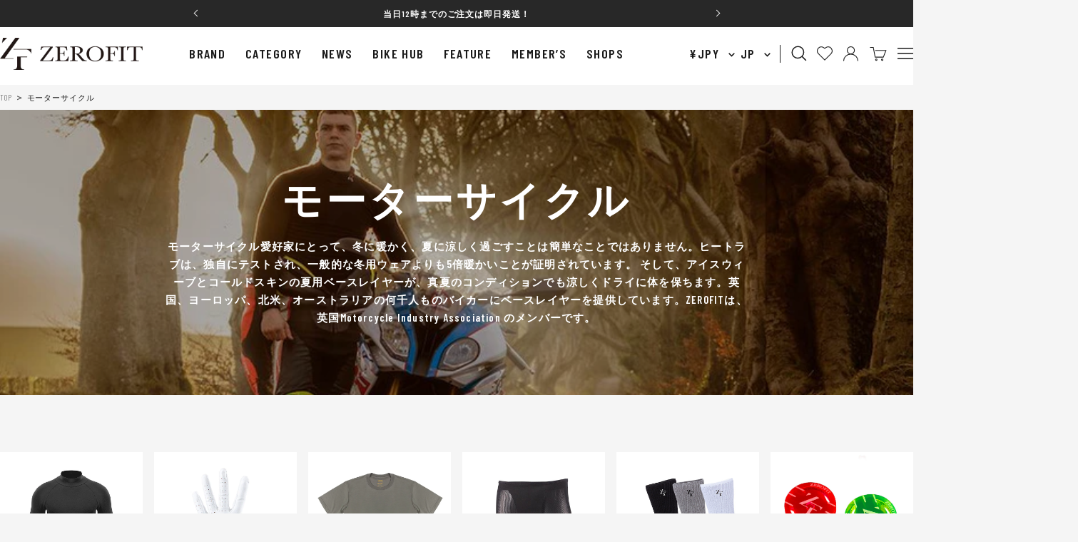

--- FILE ---
content_type: text/css
request_url: https://zerofit.com/cdn/shop/t/75/assets/custom.css?v=105252348647899886981765246702
body_size: 6857
content:
*,*:before,*:after{letter-spacing:.08em;font-weight:600}li{list-style:none}.article__content ul li{list-style:disc}.article__content ol li,.faq ol li{list-style:unset}ul{padding-left:0}.is-pc{display:block}.is-sp{display:none}@media screen and (max-width: 740px){.is-pc{display:none}.is-sp{display:block}}.header__logo{max-width:200px;width:100%}.link-more.is-sp{margin-top:40px}.font-family--en{font-family:Barlow Condensed,Hiragino Kaku Gothic ProN,Hiragino Sans,Meiryo,sans-serif}#instafeed{display:none!important}.instastory-title{display:none}.instafeed-new-layout-container .instafeed-new-arrow{z-index:1!important}.font-weight--bold{font-weight:600!important}.text--downcase{text-transform:none}.button-more--noarrow{background-image:none}.button-more--noarrow:after{border:none!important}.header__icon-favorites{display:flex}.drawer-footer__icons{display:flex;padding:5px 97px;justify-content:center;align-items:center;background-color:#1a1a1a}.drawer-footer__icon{max-width:55px;width:100%;text-align:center;vertical-align:middle}.drawer-footer__icons svg{color:#fff}.custom-header .header-title{letter-spacing:.08em}.header__inline-navigation desktop-navigation{width:100%}.price-list .price:after{content:"\7a0e\8fbc";font-family:Hiragino Kaku Gothic ProN,Hiragino Sans,Meiryo,sans-serif;font-weight:300;font-size:12px;margin-left:8px;letter-spacing:.05em}.product-sticky-form__price:after{content:"\7a0e\8fbc";font-family:Hiragino Kaku Gothic ProN,Hiragino Sans,Meiryo,sans-serif;font-weight:300;font-size:12px;margin-left:8px;letter-spacing:.05em}.header-title{font-family:Barlow Condensed,Hiragino Kaku Gothic ProN,Hiragino Sans,Meiryo,sans-serif;font-size:56px;line-height:1;font-weight:600}.header-title--white{color:#fff}.header-title--black{color:#1a1a1a}.text--breadcrumb{color:#1a1a1ab3}.header-title-sub{font-size:16px;line-height:1;font-weight:600}.header-title-sub--white{color:#fff}.header-title-sub--black{color:#1a1a1a}.text-color--white{color:#fff}@media screen and (max-width: 740px){.header-title{font-size:32px}.header-title-sub{font-size:12px}}.custom-header{display:flex;align-items:baseline;gap:24px;position:relative}@media screen and (max-width: 740px){.custom-header{display:block;text-align:left;gap:0}.instagram-custom-liquid .custom-header h2{grid-area:area1}.instagram-custom-liquid .custom-header h3{grid-area:area2;margin-top:0}.instagram-custom-liquid .custom-header .section-header__link{grid-area:area3;margin-top:auto}.instagram-custom-liquid .custom-header{display:grid;grid-template-areas:"area1 area3" "area2 area3"}}.section__header.section__header--full{margin-left:0;margin-right:0}.section-header__link{margin-left:auto;font-family:Barlow Condensed,Hiragino Kaku Gothic ProN,Hiragino Sans,Meiryo,sans-serif;font-size:18px;line-height:1;font-weight:600;text-transform:uppercase;padding-right:36px;padding-bottom:8px;border-bottom:1px solid #fff}.link-more--black{color:#1a1a1a;border-bottom:1px solid #1A1A1A}.link-more--white{color:#fff;border-bottom:1px solid #FFF}.link-more--black.link-more:after{border:1px solid #1A1A1A;border-left:0;border-bottom:0;box-sizing:border-box}.section-header__link.is-sp{text-align:left;max-width:100px;width:100%;font-size:14px}.link-more{position:relative}.link-more:after{content:"";display:inline-block;vertical-align:middle;color:currentColor;line-height:1;width:5px;height:5px;box-sizing:border-box;transform:translate(-25%) rotate(45deg);position:absolute;right:0;top:calc(50% - 5px);border-bottom:none;border-left:none}.link-more--white:after{border:1px solid #FFF;border-left:0;border-bottom:0}.link-more--black:after{border:1px solid #1a1a1a;border-left:0;border-bottom:0}.mega-menu__about{font-size:18px;padding-top:45px;padding-bottom:20px;border-bottom:1px solid #1a1a1a}.mega-menu__link{max-width:120px;width:100%}.section.custom-blog{margin-top:0;margin-bottom:0;padding-top:90px;padding-bottom:115px;overflow-x:hidden}.custom-blog-link{display:flex;padding-left:0;overflow-x:scroll;-ms-overflow-style:none;scrollbar-width:none;padding-top:18px}.custom-blog-articles{overflow-x:scroll;-ms-overflow-style:none;scrollbar-width:none}.custom-blog-link::-webkit-scrollbar{display:none}.custom-blog-link li{list-style:none;padding:5px 10px;word-break:keep-all}.custom-blog-link li{color:#282828b3;font-size:16px}.custom-blog-link li:first-child{padding-left:0}.custom-blog-link li.custom-blog-link--black.active{color:#1a1a1a}.custom-blog-link li.custom-blog-link--white.active{color:#fff}.custom-blog-link li.active a{font-weight:700}.custom-blog-article{display:none;opacity:0}.custom-blog-article.is-active{display:block;animation-name:displayAnime;animation-duration:2s;animation-fill-mode:forwards;opacity:1}.custom-blog-articles .custom-blog-article .article-item{max-width:100%;width:100%}.custom-blog .scroller{margin-top:24px}.custom-blog .article-list{margin-inline:0}.custom-blog-article img{aspect-ratio:432 / 243;width:100%;object-fit:cover}.custom-blog-article .article-list--section{gap:24px;grid-template-columns:repeat(3,1fr)}.custom-blog-article .article-item__title{color:#fff}.article-item__title a{font-size:16px;line-height:1.75;letter-spacing:.05em}.article-item__title.h4{margin-block-start:18px}.custom-blog-article .article-item__image-container{margin-block-end:16px}.custom-blog-article .article-item__content a{color:#fff}.article-item__content-info{display:flex;justify-content:space-between;align-items:center}.article-item__content-info a.heading--xsmall{font-size:16px;margin:0;font-weight:600}.article-item__date{color:#aeaeae}.custom-blog-article .article-item__title{margin-block-start:3px}@media screen and (max-width: 740px){.section.custom-blog{padding-top:59px;padding-bottom:63px}.custom-blog-link{padding-top:8px;margin-bottom:9px}.custom-blog-link li{font-size:12px}.custom-blog .container{padding-right:0}.custom-blog-article .article-list--section{gap:16px;grid-template-columns:repeat(3,calc(91% - (32px * 2/3)));overflow-x:scroll}.custom-blog-article .article-list--section::-webkit-scrollbar{display:none}.article-item__content-info a.heading--xsmall{font-size:14px;margin:0}.article-item__title a{font-size:14px;line-height:1}.custom-blog-article .article-item__image-container{margin-block-end:12px}.custom-blog-article .article-item__title{margin-block-start:2px}.custom-blog .link-more--black.is-sp{margin-right:20px}.custom-blog .link-more--white.is-sp{color:#fff;border-bottom:1px solid #fff;margin-top:17px;margin-right:20px}.custom-blog .link-more--white.is-sp:after{border:1px solid #FFF;border-left:0;border-bottom:0}.custom-blog__scroller .scroller__inner{width:100%;padding-inline:0;margin:0}.custom-blog-articles .article-item:last-child{margin-right:10px}}.movaile-nav__coupon p{padding-bottom:5px}.movaile-nav__coupon .mobile-nav__link.h6{font-size:15px}.movaile-nav__coupon span{font-size:13px;font-weight:300}.mobile-nav__code{font-size:13px}.mobile-nav__about{font-size:12px;font-weight:300}.drawer__image{width:100%;text-align:center}.drawer__bunner{margin-top:24px;margin-bottom:32px;display:block}.drawer__bunner img{width:100%}.drawer__search{margin-top:12px}.drawer__point-wrapper{margin-top:32px}.drawer__point-name{font-size:15px;font-weight:300}.drawer__point-rank,.drawer__point-point{font-size:13px;font-weight:300}.drawer__account a{display:block;text-align:center;background-color:#1a1a1a;color:#fff;padding:14px 0;font-size:14px;font-weight:300;letter-spacing:.05em}.drawer-menu-footer{margin-top:40px}.drawer-menu-footer__links{display:flex;flex-wrap:wrap;column-gap:30px;row-gap:15px}.drawer-menu-footer__links li{list-style:none}.drawer-menu-footer__links a{font-size:13px;font-weight:300;letter-spacing:.05em}.shopify-section--main-customers-addresses .drawer__header{justify-content:left}.custom-footer-social{margin-top:48px}.custom-footer-social .social-media__item{border-radius:50%!important}.custom-footer-social .social-media__item:nth-child(n+2){margin-left:8px}.footer__item-content .linklist__item .link--icon{display:flex;align-items:center;gap:10px}.custom-input{border:none;border-bottom:1px solid #fff}.footer__item-content--news p{font-size:12px;font-weight:300}.footer-brand-main{display:grid;grid-template-columns:repeat(2,1fr);column-gap:30px}.footer .footer-brand-main .linklist__item{font-size:18px;font-family:Barlow Condensed,Hiragino Kaku Gothic ProN,Hiragino Sans,Meiryo,sans-serif;padding-block-start:0}.footer .footer-brand-main .linklist__item a{font-weight:600}.ec-footer-content .linklist__item{padding-block-start:0}.ec-footer-content .linklist__item:nth-child(n+2){padding-top:10px}@media screen and (max-width: 1000px){.footer__item--links{margin-top:30px}}@media screen and (max-width: 740px){.custom-footer-social{margin-top:24px}.social-media__link{width:52px;height:52px}.footer__item--image,.footer__item--image img{margin-left:auto;margin-right:auto}.footer__item--image .social-media{justify-content:center}.footer__item-linklist{display:grid;grid-template-columns:repeat(2,50%)}.footer__item-linklist.linklist-footer_link{display:block}.footer__item{max-width:100%;width:100%}.ec-footer-title{padding-top:20px;margin-bottom:0}.ec-footer-title .footer__item-title{margin-block-end:0}.ec-footer-content{padding-bottom:20px;border-bottom:1px solid rgba(255,255,255,.3);margin-top:16px}.footer__aside{margin-block-start:0}.footer .footer-brand-main{margin-block-start:unset!important;margin-block-end:unset!important;margin-top:32px!important;margin-bottom:40px!important}.footer .footer-brand-main .linklist__item:nth-child(n+3){margin-top:20px}.footer__item--newsletter{margin-top:40px}.footer-brand-main{column-gap:0}}.js-link-header .animated-plus{display:none}.js-link-header .collapsible-toggle{padding:0}@media screen and (max-width: 740px){.js-link-content{display:none}.js-link-header .animated-plus{display:block}}.custom-featured-collection{position:relative}.custom-featured-collection .section__header{margin-bottom:24px;margin-block-end:0;max-width:100%;width:100%}.custom-featured-collection .product-item__aspect-ratio.aspect-ratio{aspect-ratio:318 / 382;object-fit:cover}@media screen and (max-width: 740px){.custom-featured-collection .product-item__aspect-ratio.aspect-ratio{aspect-ratio:200 / 240;object-fit:cover}}.custom-featured-collection .section__color-wrapper{background:none}.custom-featured-collection .tabs-nav{margin-block-end:24px}.custom-featured-collection .tabs-nav__item{color:#fff;font-weight:600;font-size:16px;letter-spacing:.05em;opacity:50%;padding-block-end:0}.custom-featured-collection .tabs-nav__item.white{color:#fff}.custom-featured-collection .tabs-nav__item.black{color:#1a1a1a}.custom-featured-collection .tabs-nav:not(:first-child){margin-top:32px}.custom-featured-collection .tabs-nav__item[aria-expanded=true]{opacity:100%}.custom-featured-collection .tabs-nav__scroller-inner{margin-left:0}.color-swatch__item:after,.color-swatch__item:before{box-shadow:none;border:none}.color-swatch-list .color-swatch:nth-child(n+2) .color-swatch__item{border-left:none}.custom-featured-collection .color-swatch-list,.custom-featured-collection .product-item-meta__swatch-list{gap:0}.custom-featured-collection .product-list__inner--scroller{margin-inline-start:0;margin-inline-end:0}.custom-featured-collection .product-item-meta__title{text-align:left;margin-top:17px}.product-items__table-image{padding:5px 0}.product-items__image{margin-top:15px}@media screen and (max-width: 740px){.custom-featured-collection .tabs-nav__item{font-size:12px}.custom-featured-collection .product-item-meta__title{text-align:left;margin-top:16px}.custom-featured-collection .tabs-nav{margin-block-end:12px}}.product-description__button{display:flex;justify-content:space-around}.product-description__button li{width:100%;max-width:100%;list-style:none}.product-description__link{display:block;width:100%;max-width:100%;text-align:center;padding-bottom:8px;border-bottom:solid 1px rgb(var(--border-color))}.product-description__wrapper,.product-items__table{margin-top:56px}.product-items__table h2{padding-bottom:16px;border-bottom:1px solid #101010}.product-items__table th{background-color:#fafafa;text-align:center}.product-items__table td{text-align:center}.product-items__table th,.product-items__table td{border:1px solid #ddd;padding:12px 0}.product-items__table tr th:first-child{text-align:left;padding-left:12px}.product-items__table table,table.product-table{width:100%;border-collapse:collapse}.product-table th,.product-table td{text-align:left;border-bottom:1px solid #ddd}.product-table th{width:20%;padding:24px 0}.product-item__info-wrapper{display:flex;justify-content:space-between;flex-direction:column}.product-badge{position:absolute;top:8px;right:8px;z-index:3}.product-badge span{padding:4px 16px;border-radius:80px;font-family:Barlow Condensed,Hiragino Kaku Gothic ProN,Hiragino Sans,Meiryo,sans-serif;font-weight:600;font-size:14px;line-height:16.8px;text-transform:uppercase}.product-badge--white{background-color:#fff;color:#1a1a1a;border:1px solid #1A1A1A}.product-badge--black{background-color:#1a1a1a;color:#fff}.product-badge--red{background-color:#cd2b24;color:#fff}@media screen and (max-width: 740px){.product-badge span{font-size:11px;padding:3px 12px}}.product-ranking{position:absolute;top:16px;left:8px;z-index:3}.product-ranking span{background-color:#1a1a1a;color:#fff;font-size:16px;padding:10px 17px;border-radius:50%}.product-item-meta__vendor{font-size:12px;text-align:left;font-weight:600}@media screen and (max-width: 740px){.product-item-meta__vendor{font-size:11px}}.product-item-meta__title{font-size:14px;font-weight:600}.product-item-meta__title--left{text-align:left}@media screen and (max-width: 740px){.product-item-meta__title{font-size:12px}}.price-list--custom{width:100%;justify-content:left}.price-list--custom .price{font-size:16px;font-weight:600;letter-spacing:.05em;text-align:left}@media screen and (max-width: 740px){.price-list--custom .price{font-size:14px}}.product-item__info .product-item-meta,.product-item__info .product-item-meta__top{display:flex;flex-direction:column;justify-content:space-between;height:100%}.product-item-meta__price-list-container{margin-top:auto}.product-label{margin-top:10px}.product-label__item{font-weight:300;font-size:11px;padding:4px 12px;border-radius:80px;border:1px solid #1A1A1A}@media screen and (max-width: 740px){.product-label__item{font-size:10px}}.section.custom-image-block{margin-bottom:0}.image-block{display:grid;grid-template-columns:50% 50%}.image-block__item{position:relative}.image-block__item:after{position:absolute;top:0;bottom:0;left:0;right:0;content:"";background-color:#00000040;z-index:1}.image-block__item img{max-width:100%;width:100%;aspect-ratio:747 / 425;object-fit:cover}.image-block__item .image-block__text{position:absolute;top:50%;transform:translateY(-50%);width:100%;text-align:center}.image-block__text{position:relative;z-index:2}.image-block__link{margin-top:32px;padding:0 14.5px}.image-block__text .link-more{margin:0 auto;max-width:119px;width:100%;text-align:left}.image-block__text h2{font-size:56px;margin-bottom:0;letter-spacing:.08em}.image-block__text a{font-size:16px;font-family:Barlow Condensed,Hiragino Kaku Gothic ProN,Hiragino Sans,Meiryo,sans-serif}.image-block__text .link-more:after{border:1px solid #fff;border-bottom:none;border-left:none}@media screen and (max-width: 740px){.image-block{display:block}.image-block__text h2{font-size:32px}.section-header__link{font-size:14px;padding-right:0}.image-block__text .link-more{max-width:90px}.image-block__text a{font-size:14px}}.instagram-custom-liquid .container{padding-top:80px;padding-bottom:38px}@media screen and (max-width: 740px){.instagram-custom-liquid .container{padding-bottom:14px}}.shopify-section--custom-liquid .header-title,.shopify-section--custom-liquid .header-title-sub{text-transform:capitalize;font-weight:600}.shopify-section--custom-liquid .section-header__link{border-bottom:none}.shopify-section--custom-liquid .section-header__link svg{height:32px;width:32px}.shopify-section--apps:has(#insta-feed){background-color:#1a1a1a;margin-top:-1px}.container:has(#insta-feed){background-color:#1a1a1a;padding-top:0;margin-top:-1px}.instafeed-new-layout-container .instafeed-new-arrow{font-size:11px!important}.collection-top-banner__lists{display:grid;gap:16px;grid-template-columns:repeat(6,1fr)}.collection-top-banner__list{list-style:none}.collection-top-banner__link:hover img{scale:1.1;transition:.5s}.collection-top-banner__img-box{overflow:hidden}.collection-top-banner__img{aspect-ratio:210 / 210;object-fit:cover;transition:.5s}.collection-top-banner__text{font-size:16px;text-align:center}@media screen and (max-width: 740px){.collection-top-banner__lists{grid-template-columns:repeat(6,210px)}.collection-top-banner{margin:var(--vertical-breather) calc(50% - 50vw);width:100vw;overflow-y:scroll;-ms-overflow-style:none;scrollbar-width:none}.collection-top-banner::-webkit-scrollbar{display:none}}.main-blog-custom .article-list{margin:0;--article-list-row-gap: 64px;--article-list-column-gap: 24px}.main-blog-custom .article-list .article-item__image-container img{aspect-ratio:432 /243;object-fit:cover}.link-bar--main-blog .link--animated:after{background:none}.link-bar--main-blog .link-bar__link-item:has(.text--underlined){border-bottom:1px solid #1A1A1A}.link-bar--main-blog .link-bar__link{color:#aeaeae}.link-bar--main-blog .link-bar__link.text--underlined{color:#1a1a1a}@media screen and (max-width: 740px){.main-blog-custom .article-list{--article-list-row-gap: 48px}.link-bar--main-blog .link-bar__link{font-size:11px}.main-blog .vertical-breather--margin{margin-top:32px}.main-blog .article-item__image-container{margin-block-end:9px}.article-item__title.h4{margin-block-start:7px}}.article-custom p,.article-custom p span{font-size:16px;font-weight:300}.article-about{padding:48px 40px;background-color:#f5f5f5;border-radius:12px}.article-about__tatile{font-size:18px;letter-spacing:.05em;padding-bottom:12px;border-bottom:1px solid #1a1a1a;font-weight:600!important}.article-about__content{margin-top:24px;letter-spacing:.05em;line-height:2}.article__content .button-wrapper{text-align:center}.article__content .button-wrapper a{border-radius:30px;position:relative;padding-left:77px;padding-right:77px}.article__content .button-wrapper a:before{position:absolute;content:"";border-right:solid 1px #FFF;border-bottom:solid 1px #fff;top:50%;right:26px;transform:translateY(-50%) rotate(-45deg);width:8px;height:8px}@media screen and (max-width: 740px){.article__content .button-wrapper a{padding-left:80px;padding-right:80px}.article__content .button-wrapper a:before{right:18px}}.grid-product--single{display:inline-block;width:calc(50% - 5px);padding-left:0;padding-right:0;margin:0 auto 70px}.grid-product--single--odd{display:block}.grid-product--single:has(+.grid-product--single){display:inline-block}.product-item-blog .product-item-meta__title{text-decoration:none!important;font-size:18px}.product-item-blog .procut-item-option p{margin-block-start:0!important;text-align:left;font-weight:600;font-size:16px;margin-bottom:8px}.product-item-button{margin-top:40px}.article__header-content .article__author,.article__header-content .article__date{font-size:18px;line-height:32px}.article__header-content .article__author{margin-right:40px}.article__header-content .article__date{color:#aeaeae;font-weight:500}.article__header-content .article__title{font-size:24px;font-weight:600;line-height:40px;letter-spacing:.05em}.article__header-content{width:100%;padding:48px 56px;margin:auto 0 0}.article__content .rte h2{font-size:28px;letter-spacing:.05em;font-weight:700}.article__content .rte h3{font-size:24px;letter-spacing:.05em;font-weight:700}.article__content .rte h4{font-size:20px;letter-spacing:.05em;font-weight:700}.short-cord-title{padding:20px 0;text-align:center;border-top:1px solid #1a1a1a;border-bottom:1px solid #1a1a1a;font-weight:600!important;font-size:28px}.article-list__itme img{aspect-ratio:432 /243;object-fit:cover;width:100%}.article__prev-next .section__header{margin-left:0;margin-right:0}.article__prev-next .custom-article-list{display:grid;gap:24px;grid-template-columns:repeat(3,1fr);margin:0}@media screen and (min-width: 741px){.article__prev-next .custom-article-list{grid-auto-flow:unset}}@media screen and (max-width: 740px){.article-list__itme{width:303px}}.article__prev-next .section__header{max-width:100%;width:100%}.article-meta-info{display:flex;justify-content:space-between;margin-top:14px}.article-meta-info span{font-size:16px}.article-meta-info .article__meta-item{font-size:16px;font-weight:500;color:#aeaeae}.article-list__title{margin-top:50px;font-size:16px;letter-spacing:.05em}@media screen and (max-width: 740px){.article__content .rte h2{font-size:16px;letter-spacing:.05em}.article__content .rte h3{font-size:15px;letter-spacing:.05em}.article__content .rte h4{font-size:14px;letter-spacing:.05em}.grid-product--single img{margin:0!important}.product-item-blog .product-item-meta__title{font-size:12px}.product-item-blog .procut-item-option p{font-size:11px}.product-item-button .button-wrapper a{padding:0;width:100%}.article__content .grid-product--single .button-wrapper a:before{right:12px}.article__header-content .article__author,.article__header-content .article__date{font-size:14px}.article__header-content{padding:32px 20px}.article__header-content .article__meta{display:flex;justify-content:space-between}.article__header-content .article__title{font-size:18px;line-height:30px;margin-top:24px}.article-custom p,.article-custom p span{font-size:13px;line-height:26px}.article-about{padding:24px 20px}.article-about__tatile{font-size:14px}.article-about__content{margin-top:12px}.grid-product--single{margin:0 auto 40px}.article__prev-next .custom-article-list{grid-template-columns:repeat(3,303px);gap:16px}.article-list__title{margin-top:12px}}.product-container{padding-top:40px}.product-container .product-meta__vendor{font-size:12px}.product__info .product-badge{display:block;position:relative}.product__info .product-meta__title{font-size:22px;letter-spacing:.05em;line-height:33px;font-weight:600}.product__info .price{letter-spacing:.05em}.custom-star{display:flex;align-items:center;gap:16px}.custom-star__count{font-weight:400;font-size:14px}.product-info__review-sku{display:flex;justify-content:space-between}.product-info__review-sku .product-meta__sku,.product-info__review-sku .product-meta__sku-number{font-size:12px;font-weight:300;letter-spacing:.05em}.product__info .product-meta{border-bottom:1px solid #1A1A1A}.product-form__option-info span,.product-form__quantity-label{font-weight:300;font-size:12px;letter-spacing:.05em}.product-form__option-selector:nth-child(n+2){margin-top:40px}.product-form .product-form__quantity{margin-top:40px}.product-form__buy-buttons .product-form__payment-container button,.product-form__buy-buttons .product-form__payment-container .shopify-cleanslate div{border-radius:30px}.product-info__point{margin-top:24px;margin-bottom:24px;font-weight:300;font-size:12px;letter-spacing:.05em}.product-form__shipping{color:#cd2b24;font-weight:300;font-size:12px;letter-spacing:.05em}.breadcrumb.container{width:100vw;max-width:100vw;text-align:left;margin:0 calc(50% - 50vw)}.product-content__tabs{max-width:1000px;width:100%}.product-sticky-form__title{margin-right:24px}.product-sticky-form__variants .select-wrapper:nth-child(n+2){margin-left:12px}.product-sticky-form__payment-container .product-form__add-button{border-radius:30px;margin-right:16px}.mxpr-favorites-button{border:1px solid #1a1a1a;width:100%;border-radius:30px}.mxpr-favorites-cart-add{border:1px solid #1A1A1A!important;background-color:#1a1a1a!important}.product-description__link{font-weight:300}.active .product-description__link{font-weight:600}.product-table th{font-size:13px}.product-table td{font-weight:300;font-size:13px}.product-description__wrapper p span{font-weight:300;font-size:16px;line-height:32px;left:.05em}.breadcrumb__link{font-size:11px;font-weight:300}.preorder-message{background-color:#f5f5f5;border-radius:8px;padding:32px 28px}.preorder-message__heading{font-size:14px;line-height:26px;letter-spacing:.05em;padding-bottom:8px;border-bottom:1px solid #1A1A1A}.preorder-message__content{font-size:12px;font-weight:300;line-height:24px;letter-spacing:.05em}@media screen and (max-width: 1200px){.product-sticky-form__form .select{background:#fff}.product-sticky-form__form .select__color-swatch{width:32px;height:8px}.product-sticky-form .container{padding:0;background:#fff}.product-sticky-form .product-form__add-button{border-radius:0;max-width:87%;width:100%}.product-sticky-form .select-wrapper{max-width:100%;width:100%}.product-sticky-form .select-wrapper.multi-column{display:inline-block;max-width:50%;width:50%}.product-sticky-form__variants .select-wrapper:nth-child(n+2){margin-left:0}.product-sticky-form__variants .select-wrapper:nth-child(2) .select{border-left:none}.product-sticky-form{padding-block-end:0}.product-sticky-form .select__selected-value{font-size:11px}}@media screen and (max-width: 740px){.product-container{padding-top:0}.product:not(.product--featured){margin-block:0}.product__media-item{padding:0}.product__info .product-meta__title{font-size:18px}.product-form .product-form__quantity{margin-top:32px}.product-tabs__tab-item-wrapper{border-top:none}.product-content__tabs{margin:0}.product-tabs__tab-item-wrapper{padding:0}.product-description__wrapper{margin-top:32px}.product-sticky-form__form .select{background:#fff}.product-sticky-form__form .select__color-swatch{width:32px;height:8px}.product-sticky-form .container{padding:0;background:#fff}.product-sticky-form .product-form__add-button{border-radius:0;max-width:87%;width:100%}.product-sticky-form .select-wrapper{max-width:100%;width:100%}.product-sticky-form .select-wrapper.multi-column{display:inline-block;max-width:50%;width:50%}.product-sticky-form__variants .select-wrapper:nth-child(n+2){margin-left:0}.product-sticky-form__variants .select-wrapper:nth-child(2) .select{border-left:none}.product-sticky-form{padding-block-end:0}.product-sticky-form .select__selected-value{font-size:11px}.loader-button__text{font-size:12px}.product-container .product__thumbnail img{aspect-ratio:56 /67;object-fit:cover;max-width:56px;width:100%}.product-container .product__thumbnail{min-width:56px;max-width:56px;width:100%}.variant-swatch__item{width:100%;max-width:56px;aspect-ratio:56 / 67}.product-description iframe{max-width:100%}.product-table th{font-size:13px}.product-table td{font-weight:300;font-size:13px}.product-description__wrapper p span{font-size:13px;line-height:26px}.preorder-message{padding:24px 20px}}.mxpr-summary__write-review{border:1px solid #1a1a1a!important;color:#fff!important;background-color:#1a1a1a!important;border-radius:30px!important;font-size:14px!important;height:50px!important;margin-top:auto!important}.mxpr-summary__headline{line-height:1;font-size:56px!important;font-family:Barlow Condensed,Hiragino Kaku Gothic ProN,Hiragino Sans,Meiryo,sans-serif!important}@media screen and (max-width: 740px){.mxpr-summary__headline{font-size:32px!important}.mxpr-summary__write-review{font-size:12px!important;height:35px!important}}.mxpr-modal-thankyou-ok{text-align:center}.brand-list__items{display:grid;grid-template-columns:1fr;gap:20px}@media screen and (min-width: 741px){.brand-list__items{gap:15px;grid-template-columns:repeat(2,1fr)}}@media screen and (min-width: 1000px){.brand-list__items{gap:24px;grid-template-columns:repeat(3,1fr)}}.brand-list__image{aspect-ratio:446 / 200;width:100%;object-fit:cover}.faq__wrapper .faq__category button{font-size:20px;font-weight:700;letter-spacing:.05em;line-height:24.42px}.faq__wrapper .faq__category:nth-child(n+2){margin-top:54px}.faq__wrapper .faq__item .collapsible-toggle{font-size:15px;padding:32px 24px 21px 16px;font-weight:300;border-bottom:1px solid #1A1A1A;letter-spacing:.05em;line-height:22.5px;transition:.3s}.faq__item .collapsible__content{padding-inline-start:18px;padding-inline-end:40px}.faq__wrapper .faq__item .collapsible-toggle[aria-expanded=true]{border-bottom:none;padding-bottom:10px}.faq__wrapper .collapsible__content p{font-size:14px;font-weight:300;letter-spacing:.05em;line-height:28px}.faq__wrapper .animated-plus:before,.faq__wrapper .animated-plus:after{top:0;left:13px}.scroll-spy__anchor{font-size:15px;letter-spacing:.05em;line-height:18.31px}@media screen and (max-width: 740px){.faq__wrapper .faq__category button{font-size:16px}.faq__category{padding:16px 30px 16px 20px}.faq__wrapper .animated-plus:after{height:11px}.faq__wrapper .animated-plus:before,.faq__wrapper .animated-plus:after{top:5px}.faq__wrapper .faq__category:nth-child(n+2){margin-top:0}.faq__wrapper .faq__category:nth-child(n+2).faq__category--margin{transition:.3s}.faq__wrapper .faq__item .collapsible-toggle{padding:22px 10px 19px 0}.faq__wrapper .faq__item .collapsible-toggle{font-size:13px;letter-spacing:.08em;line-height:19.5px}.faq__wrapper .faq__category{font-size:16px;letter-spacing:.05em;line-height:19.54px}.faq__wrapper .collapsible__content p{font-size:13px;letter-spacing:.05em;line-height:26px}.faq__item .collapsible__content{padding-inline-start:0px;padding-inline-end:23px;padding-top:11px}}.image-text.section{margin-top:96px}.image-text{position:relative}.image-text__wrapper{display:grid;gap:80px;grid-template-columns:1fr 1fr;align-items:center}.left .image-text__text-block{order:2}.left .image-text__image-block,.right .image-text__text-block{order:1}.right .image-text__image-block{order:2}.image-text__text-block{display:flex;flex-direction:column;justify-content:space-between;padding-bottom:110px;height:100%}.image-text__text-block.boxed{padding:0}.image-text__image-block.boxed{padding-top:54px;padding-bottom:54px}.image-text__heading{position:relative;display:flex;align-items:center;line-height:1}.image-text__number{font-size:32px;margin-right:24px}.image-text__heading-text{font-size:24px;position:relative;display:flex;align-items:center;width:100%}.image-text__heading-text:after{background-color:#1a1a1a;content:"";flex-grow:1;height:1px;margin-left:40px}.image-text__title{font-size:32px;line-height:48px;margin-bottom:32px}.image-text__content p{font-size:14px;font-weight:300;line-height:28px}.image-text__button{margin-top:62px}.button-more{background-color:#1a1a1a;color:#fff;font-size:14px;border-radius:30px;position:relative;padding:19px 80px;line-height:1;display:inline-block}.button-more:after{content:"";line-height:1;width:5px;height:5px;transform:translate(-25%) rotate(45deg) translateY(-50%);position:absolute;right:32px;top:50%;border:1px solid #FFF;border-bottom:none;border-left:none}.image-text__image-block img{aspect-ratio:632 / 632;object-fit:cover}.image-text__image-block.boxed img{aspect-ratio:632 / 421;object-fit:cover}.image-text__item--flex{display:flex;flex-direction:column;justify-content:center;height:100%}@media screen and (max-width: 999px){.image-text__wrapper{display:block}.image-text__number{margin-right:14px}.image-text__title{font-size:20px;margin-top:24px;letter-spacing:.05em;margin-bottom:12px}.image-text__content p{font-size:13px;line-height:26px;margin-top:16px;letter-spacing:.05em}.image-text.section{margin-top:64px}.image-text__text-block{margin-top:27px;padding-bottom:0}.image-text__button{text-align:center;margin-top:54px}.image-text__heading-text:after{margin-left:22px}.image-text__item{margin-top:20px}.image-text__image-block.boxed{padding-bottom:0}}.rich-text .heading{font-size:40px;font-weight:600;line-height:48px;letter-spacing:.08em}.rich-text .content-box p{font-weight:300;font-size:16px;line-height:32px;letter-spacing:.05em}.rich-text .content-box{padding-top:15px;padding-bottom:31px}@media screen and (min-width: 1000px){.rich-text .text-container .h2{margin-block-end:32px}}@media screen and (max-width: 999px){.rich-text .heading{font-size:36px;line-height:43.2px}.rich-text .content-box p{font-size:13px;line-height:26px}}@media screen and (max-width: 740px){.rich-text .content-box{padding-top:7px;padding-bottom:0}.rich-text .text-container .h2{margin-block-end:33px}}.container.shop-list-container .page-header__text-wrapper{margin-bottom:40px}.button-area{display:flex;gap:21px;justify-content:center;flex-wrap:wrap}.button-area a{padding:8px 15px;background-color:#f3f3f3;border-radius:80px;font-size:14px;font-weight:500}.button-area li.active a{background-color:#1a1a1a;color:#fff}.shop-list__wrapper{margin-top:96px}.shop-prefectures{display:flex}.shop-prefectures__title{font-size:24px;font-weight:700;margin-right:82px}.shop-prefectures__lists{display:flex;gap:12px}.shop-prefectures__lists a{padding:8px 15px;background-color:#f3f3f3;color:#1a1a1a59;border-radius:80px;font-weight:500}.shop-prefectures__lists li.active a{background-color:#1a1a1a;color:#fff}.shop-stores{display:grid;grid-template-columns:50% 50%}.store-wrapper__about{display:flex;justify-content:space-between;margin-top:21px}.shop-list__grid{display:grid;grid-template-columns:1fr 1fr;width:100%}.store-wrapper__info{border:1px solid #1a1a1a;border-radius:80px;display:inline-block;padding:5px 20px;font-size:13px;font-weight:400}.store-wrapper__name{font-size:16px;letter-spacing:.05em}.store-wrapper__post,.store-wrapper__address{font-size:14px;font-weight:300;letter-spacing:.05em;line-height:21px}.store-wrapper__products{margin-top:24px}.store-wrapper__products span{font-weight:400;font-size:12px;letter-spacing:.05em;line-height:17.38px;color:#1a1a1a;background-color:#f5f5f5;padding:6px 12px;border-radius:80px}.store-wrapper__left{display:flex;flex-direction:column;gap:8px}.store-wrapper__right{display:flex;flex-direction:column}.store-wrapper__tell a,.store-wrapper__map a{display:flex;gap:6px;align-items:center;font-size:14px;font-weight:300;line-height:21px;letter-spacing:.05em}.store-wrapper__tell{margin-top:auto}.store-wrapper__map{margin-top:16px}.shop-stores{padding-top:48px;padding-bottom:120px}.shop-stores .shop-stores__store{padding-left:49px}.shop-stores .shop-stores__store:nth-child(odd){padding-right:40px;padding-left:0;border-right:1px solid rgba(26,26,26,.3)}.shop-stores .shop-stores__store:nth-child(n+3){padding-top:56px}.shop-prefectures{border-bottom:1px solid #1A1A1A}@media screen and (max-width: 1000px){.shop-prefectures{display:block;padding-bottom:24px}}@media screen and (max-width: 740px){.button-area{column-gap:8px;row-gap:21px}.button-area a{font-size:12px;padding:11px 15px}.shop-list__wrapper{margin-top:44px}.shop-prefectures__lists{flex-wrap:wrap}.shop-list__grid{display:block}.shop-stores .shop-stores__store{padding:0}.shop-stores .shop-stores__store:nth-child(n+2){margin-top:26px}.shop-stores .shop-stores__store:nth-child(n+3){padding-top:0}.shop-stores .shop-stores__store:nth-child(odd){border:none;padding:0}.shop-list__wrapper .shop-stores .shop-stores__store{padding-bottom:24px;border-bottom:1px solid rgba(26,26,26,.3)}.store-wrapper__info{font-size:11px}.store-wrapper__about{flex-direction:column;gap:2px;margin-top:18px}.store-wrapper__right{flex-direction:row;gap:40px}.shop-prefectures__lists a{padding:8px 12px}.shop-prefectures__lists{column-gap:8px;row-gap:12px}.shop-stores{padding-top:24px}.store-wrapper__info{padding:3px 15px}}.custom-guide .faq__wrapper .faq__item .collapsible-toggle{font-size:20px;line-height:28.96px;font-weight:600}.custom-guide .faq__wrapper .faq__item .collapsible-toggle{padding-left:0;padding-right:0}.custom-guide .faq__item .collapsible__content{padding-inline-start:0}.custom-guide .collapsible__content h3{margin-top:29px!important}.custom-guide .faq__wrapper .collapsible__content p{letter-spacing:.08em;font-size:15px;line-height:30px}@media screen and (max-width: 740px){.custom-guide .collapsible__content h3:first-child{margin-top:0!important}.custom-guide .faq__wrapper .faq__item .collapsible-toggle{font-size:16px}.custom-guide .faq__wrapper .collapsible__content p{font-size:13px}.custom-guide .animated-plus{right:10px}}.custom-size-button .button-area{max-width:100%;width:100%;margin:0 auto}.size-chart-wrapper{display:none;max-width:1000px;width:100%;margin:80px auto 0}.size-chart-wrapper .size-chart-wrapper__item:nth-child(n+2){margin-top:80px}.size-chart-wrapper.is-active{display:block}.size-table__tite{font-size:24px;border-bottom:1px solid #1A1A1A;padding-bottom:8px}.size-table_table{margin-top:40px}.size-table_table span{margin-top:16px;font-weight:300;font-size:12px;letter-spacing:.05em;display:block}.size-table th{background-color:#fafafa;text-align:center;font-size:12px}.size-table td{text-align:center;font-size:12px;font-weight:300}.size-table th,.size-table td{border:1px solid #ddd;padding:12px 0;letter-spacing:.05em;line-height:18px}.size-table tr th:first-child{text-align:left;padding-left:19px}.size-table table{width:100%;border-collapse:collapse}.size-table th{width:20%;padding:11px 0}.size-image__button{text-align:center;margin-top:42px}@media screen and (max-width: 740px){.size-chart-wrapper{margin-top:53px}.custom-size-button .button-area{max-width:100%;width:1000px}.custom-size-button .button-area{justify-content:left;column-gap:8px;row-gap:20px}.custom-size-button .button-area a{padding:8px 19px}.size-table__tite{font-size:16px;padding-bottom:16px}.size-table tr th:first-child{padding-left:11px;word-break:keep-all;padding-right:5px}.size-table th,.size-table td,.size-table_table span{font-size:11px}.size-chart-wrapper .size-chart-wrapper__item:nth-child(n+2){margin-top:40px}.size-image__button{margin-top:33px}.size-chart-wrapper .button-more{padding:18px 61px}}.template-heading{text-align:center}.template-heading__title{font-size:56px;line-height:67.2px}.template-heading__sub-title{font-size:16px;letter-spacing:.05em;margin-top:16px;line-height:24px}.feature-banner__items{margin-top:56px;display:flex;gap:24px;justify-content:center}.feature-banner__items.full{display:block;text-align:center}.feature-banner__items.full .banner-item{max-width:1000px;width:100%;margin:0 auto}.banner-item{max-width:432px;width:100%}.banner-item__image img{aspect-ratio:432 / 288;object-fit:cover;width:100%}.banner-item__title{margin-top:24px;font-size:18px;letter-spacing:.05em;text-align:center}.banner-item__about{margin-top:24px;font-size:14px;letter-spacing:.05em;font-weight:300;line-height:28px}@media screen and (max-width: 740px){.banner-item{margin:0 auto}.feature-banner__items{display:block;margin-top:20px}.banner-item__title{font-size:16px}.template-heading__title{font-size:32px;line-height:38.4px}.banner-item__about{font-size:13px}.template-heading__sub-title{font-size:12px;line-height:18px}.feature-banner__items .banner-item:nth-child(n+2){margin-top:40px}.scroll.feature-banner__items .banner-item:nth-child(n+2){margin-top:0}.banner-item__title{margin-top:16px}}.timeline__inner .prev-next-buttons{display:flex;gap:8px}.timeline__prev-next-buttons{top:-110px}.timeline__prev-next-buttons button{border-radius:50px!important}@media screen and (max-width: 740px){.custom-timeline{padding-bottom:100px}.timeline__prev-next-buttons{top:unset;bottom:-140px;left:50%;transform:translate(-50%);right:unset!important}}.backgroun-text{margin:0 auto}.backgroun-text .backgroun-text_wrapper:nth-child(n+2){margin-top:60px}.backgroun-text_wrapper{background-color:#f5f5f5;padding:80px;border-radius:20px;display:flex;gap:80px}.backgroun-text_wrapper.right{flex-direction:row-reverse}.backgroun-text__image{max-width:32.14285714%;width:100%;margin:auto}.backgroun-text__about{max-width:67,85714286%;width:100%}.backgroun-text__image img{aspect-ratio:432 / 288;object-fit:cover;border-radius:20px}.backgroun-text__about{text-align:left;display:flex;flex-direction:column;justify-content:center}.backgroun-text__heading{font-size:24px;line-height:48px;letter-spacing:.05em}.backgroun-text__content{margin-top:24px;font-weight:300;font-size:14px;line-height:28px;letter-spacing:.05em}@media screen and (max-width: 740px){.backgroun-text_wrapper{display:block}.backgroun-text_wrapper{padding:56px 20px}.backgroun-text__image{max-width:100%}.backgroun-text__heading{font-size:18px;line-height:32px;margin-top:24px}.backgroun-text__content{font-size:13px;margin-top:16px}}.product-card{position:relative;padding-top:120px}.product-card:after{background-color:#1a1a1a;top:0;height:50%;left:0;right:0;z-index:-1;content:"";position:absolute}.product-card__items{display:grid;gap:24px;grid-template-columns:repeat(3,1fr)}.product-card__item{text-align:center}.product-card__image-wrapper img{width:100%;object-fit:contain;aspect-ratio:432 / 576}.product-card__title{margin-top:24px;font-size:20px;line-height:30px;letter-spacing:.05em}.product-card__button{margin-top:40px}@media screen and (max-width: 740px){.product-card__items{gap:16px;grid-template-columns:repeat(3,303px);overflow-x:scroll;-ms-overflow-style:none;scrollbar-width:none}.product-card__items::-webkit-scrollbar{display:none}.product-card__title{font-size:18px}}.customer-lists .customer-lists__wrapper{width:100%;max-width:1000px;margin:0 auto}.customer-lists__link-list{display:grid;justify-content:center;gap:1px;grid-template-columns:repeat(6,calc(16.6666666667% - (5px / 6)))}.customer-lists__link{padding:16px 0;color:#1a1a1a;background-color:#f5f5f5;font-weight:300;font-size:13px;line-height:19.5px;letter-spacing:.05em;display:block;text-align:center}.customer-lists__link.active{background-color:#1a1a1a;font-weight:600;color:#fff}.customer-lists__list .cf-edit-account-link,.customer-lists__list .cf-edit-account-link-spacer{display:none}@media screen and (max-width: 740px){.customer-lists__link-list{display:grid;width:100%;grid-template-columns:repeat(2,50%)}.customer-lists__link{padding:16px 0}.customer-lists__link{font-size:14px}}.account__orders-table .heading--xsmall,.account__order-table-item td,.account__orders-table .link--animated{font-size:14px;font-weight:300}.account--order-list{margin-top:40px}.account__order--flex{display:flex;align-items:center;gap:24px}@media screen and (max-width: 740px){.account__order-list-item .account__order-item-name a{font-weight:300;font-size:13px;border-bottom:1px solid rgba(26,26,26,.08)}.account__order-list-item .heading--xsmall{font-weight:300;font-size:12px;color:#1a1a1a80}.account__order-list-item .receipt-link,.account__order-list-item .delivery-link{display:none}}#haisosm label{font-weight:300;font-size:14px}#haisosm input,#haisosm select{text-align:left;font-weight:300}.haisosm-text{font-size:12px;font-weight:300;letter-spacing:.05em}#shop-hcaptcha-badge-container{display:none!important}.cf-form-section{margin-top:0!important}.try-badge{display:inline-flex;align-items:center;background-color:#ebebeb;padding:6px 10px;border-radius:8px;margin-top:6px;font-size:14px;font-weight:500}.try-icon{display:inline-block;margin-right:6px}.trial-info{display:flex;align-items:center}.trial-info img{width:auto;height:22px;margin:0 4px 0 0}.points-program-heading{text-align:center;color:var(--black-1-a-1-a-1-a, #1A1A1A);font-family:Hiragino Kaku Gothic ProN;font-size:40px;font-style:normal;font-weight:600;line-height:normal;letter-spacing:2px;margin-bottom:48px}@media (max-width: 767px){.points-program-heading{font-size:24px;letter-spacing:1.2px;margin-bottom:32px}}.points-program-container{max-width:1080px;margin:0 auto;padding:0 40px}@media (max-width: 767px){.points-program-container{width:89.3%;padding:0}}
/*# sourceMappingURL=/cdn/shop/t/75/assets/custom.css.map?v=105252348647899886981765246702 */


--- FILE ---
content_type: text/javascript
request_url: https://zerofit.com/cdn/shop/t/75/assets/custom.js?v=161579240963159213541765246702
body_size: -230
content:
$(document).ready(function(){window.matchMedia("(max-width: 768px)").matches&&$(".js-link-header").click(function(){$(this).next(".js-link-content").slideToggle(),$(".js-link-content").not($(this).next(".js-link-content")).slideUp()})}),document.addEventListener("DOMContentLoaded",function(){const buttons=document.querySelectorAll(".button-area__button"),sizeCharts=document.querySelectorAll(".size-chart-wrapper"),listItems=document.querySelectorAll(".button-area li");listItems.length>0&&listItems[0].classList.add("active"),sizeCharts.length>0&&sizeCharts[0].classList.add("is-active"),buttons.forEach(button=>{button.addEventListener("click",function(event){event.preventDefault(),sizeCharts.forEach(chart=>{chart.style.display="none",chart.classList.remove("is-active")}),listItems.forEach(li=>{li.classList.remove("active")});const targetId=this.getAttribute("href").substring(1),targetElement=document.getElementById(targetId);targetElement&&(targetElement.style.display="block",targetElement.classList.add("is-active")),this.parentElement.classList.add("active")})}),sizeCharts.forEach((chart,index)=>{index!==0&&(chart.style.display="none")})});let targets=document.getElementsByClassName("prime-review-favorites-heart");for(let i=0;i<targets.length;i++)targets[i].addEventListener("click",function(){let siblings=this.parentNode.children;for(let j=0;j<siblings.length;j++)siblings[j]!==this&&siblings[j].classList.contains("prime-review-favorites-product")&&(siblings[j].style.display==="none"?siblings[j].style.display="block":siblings[j].style.display="none")});
//# sourceMappingURL=/cdn/shop/t/75/assets/custom.js.map?v=161579240963159213541765246702
